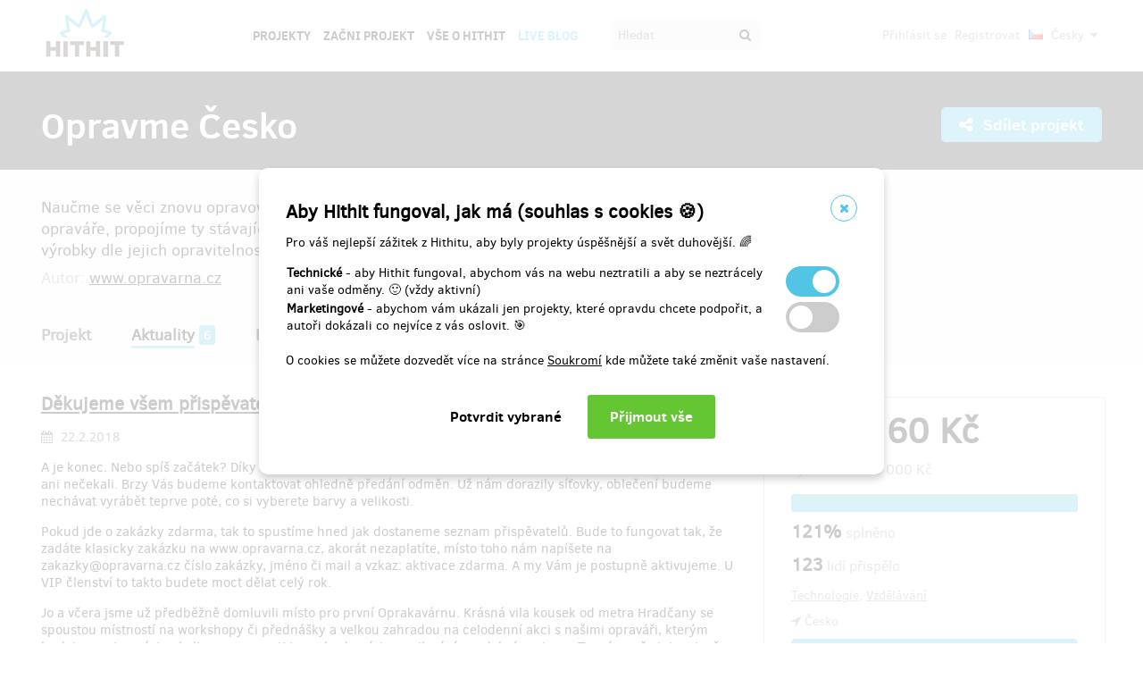

--- FILE ---
content_type: text/html;charset=UTF-8
request_url: https://www.hithit.com/cs/project/4295/opravme-cesko/news;AWWS_SESSIONID=90CF0B0074E7DAD743E67DC7DCF88F11
body_size: 46527
content:



	<!DOCTYPE html>
<!--[if IE 9]><html class="ie9" lang="cs"><![endif]-->
<!--[if (gt IE 9)|!(IE)]><!-->
<html lang="cs">
<!--<![endif]-->


			<head>
		<title>Hithit - Opravme Česko</title>
		<meta charset="utf-8">
		<meta name="viewport" content="initial-scale=1.0,minimum-scale=1.0,maximum-scale=1.0,user-scalable=no">
		<meta name="application-version" content="1.0.79" />
		<link rel="shortcut icon" type="image/x-icon" href="https://d2fc819w98cyv2.cloudfront.net/gui/images/favicon.ico">		
		
		<meta name="baseUrl" content="https://www.hithit.com" />
		<meta name="cssRoot" content="https://d2fc819w98cyv2.cloudfront.net/gui/css" />
		<meta name="jsRoot" content="https://d2fc819w98cyv2.cloudfront.net/gui/js" />
		<meta name="imgRoot" content="https://d2fc819w98cyv2.cloudfront.net/gui/images" />
		
		<meta name="dateFormat" content="dd.MM.yyyy" />
		<meta name="timeFormat" content="HH:mm" />
		<meta name="dateTimeFormat" content="dd.MM.yyyy HH:mm" />

			
	
	
		<link href="https://d2fc819w98cyv2.cloudfront.net/gui/css/minified.1.0.79.css" media="screen, projection" rel="stylesheet" type="text/css" />
	


<!--[if lte IE 9]>
	<link href="https://d2fc819w98cyv2.cloudfront.net/gui/css/msie9.css" media="screen, projection" rel="stylesheet" type="text/css" />
<![endif]-->


			<meta name="language" content="cs" />
			<meta name="pageUrl" content="/cs/project/4295/opravme-cesko/news" />
			<meta name="decimalSeparator" content="," />
			<meta name="thousandsSeparator" content="" />
			
			
			<script type="text/javascript" src ="//widget.instabot.io/jsapi/rokoInstabot.js" crossorigin>
			    apiKey: "PZ9jtkU3pynQ0cFUBFTIQrK92xJUKxlru3wGLl6TxFU="
			</script>
			
			<meta property="fb:app_id" content="478773792167942" />
			<meta name="facebook-domain-verification" content="rtg1o0k4gomdwxdc1zqk4bn37xa73b" />
			<meta property="packeta:api_key" content="de7dda0184b97c16" />
			
			

	
	
		<meta property="og:title" content="Hithit - Opravme Česko">
	

<meta property="og:url" content="https://www.hithit.com/cs/project/4295/opravme-cesko/news">
<meta property="og:site_name" content="Hithit">
<meta property="og:type" content="website">
<meta name="twitter:card" content="summary">

	<meta property="og:description" content="Naučme se věci znovu opravovat a ne je zbytečně vyhazovat. Za vybrané peníze vyškolíme nové opraváře, propojíme ty stávající a všem dáme dostatek práce. Také budeme vyhodnocovat výrobky dle jejich opravitelnosti a poradíme tak spotřebitelům s nákupem.">
	
		<meta property="og:image" content="https://d2fc819w98cyv2.cloudfront.net/projects/project_4295/project/project_image_1510405048009_600x400" >
		<meta name="twitter:image:src" content="https://d2fc819w98cyv2.cloudfront.net/projects/project_4295/project/project_image_1510405048009_600x400" >
	

<meta property="og:image" content="https://d2fc819w98cyv2.cloudfront.net/gui/images/new/logo-square.png">
			


<!-- Google Analytics enabled for environment 'live' with tracking code 'UA-36295576-5'. -->

<!-- Global site tag (gtag.js) - Google Analytics -->
<script	async src="https://www.googletagmanager.com/gtag/js?id=UA-36295576-5"></script>
<script>
	window.dataLayer = window.dataLayer || [];
	function gtag(){window.dataLayer.push(arguments);}
	gtag('js', new Date());
	gtag('consent', 'default', {'functionality_storage': 'granted',
								'security_storage': 'granted',
								'ad_storage': 'denied', 
								'ad_user_data': 'denied',
								'ad_personalization': 'denied',
								'analytics_storage': 'denied',
								'personalization_storage': 'denied',
								'wait_for_update': 500});
	gtag('config', 'UA-36295576-5');
</script>
			


<!-- Google Tag Manager -->
<script>
	(function(w, d, s, l, i) {
		w[l] = w[l] || [];
		w[l].push({
			'gtm.start' : new Date().getTime(),
			event : 'gtm.js'
		});
		var f = d.getElementsByTagName(s)[0], j = d.createElement(s), dl = l != 'dataLayer' ? '&l='
				+ l
				: '';
		j.async = true;
		j.src = 'https://www.googletagmanager.com/gtm.js?id=' + i + dl;
		f.parentNode.insertBefore(j, f);
		
	})(window, document, 'script', 'dataLayer', 'GTM-NVVVGRH');
</script>
<!-- End Google Tag Manager -->
			<div class="cookie-dialog">
	<div class="cookie-in">
		<div class="cookie-box">
			<a href="#" class="cookie-close" title="Zavřít okno"><span class="fa fa-close"></span></a>
			<h2>Aby Hithit fungoval, jak má (souhlas s cookies &#x1F36A;)</h2>
			<p>Pro váš nejlepší zážitek z Hithitu, aby byly projekty úspěšnější a svět duhovější. &#x1F308;</p>
			
			<table>
				<tr>
					<td><b>Technické</b> - aby Hithit fungoval, abychom vás na webu neztratili a aby se neztrácely ani vaše odměny. &#x1F642; (vždy aktivní)</th>
					<td>
						<label class="switch">
						  <input type="checkbox" name="technicalCookiesConsent" id="technicalCookiesConsent_input" disabled="disabled" checked="checked">
						  <span class="checkboxSlider round"></span>
						</label>
					</td>
				</tr>
				<tr>
					<td><b>Marketingové</b> - abychom vám ukázali jen projekty, které opravdu chcete podpořit, a autoři dokázali co nejvíce z vás oslovit. &#x1F3AF;</td>
					<td>
						<label class="switch">
						  <input type="checkbox" name="marketingCookiesConsent" id="marketingCookiesConsent_input">
						  <span class="checkboxSlider round"></span>
						</label>
					</td>
				</tr>
			</table>
			
			<br><div>
				O cookies se můžete dozvedět více na stránce <a href="https://www.hithit.com/cs/article/privacyPolicy#cookies">Soukromí</a> kde můžete také změnit vaše nastavení.
			</div><br>
			
			<div id="cookie-dialog_buttonbar" class="awf-buttonBar " >
				<span id="application_coookieNotice_save" class="awf-button awf-submitButton">
					<input type="submit" name="" value="Potvrdit vybrané" id="application_coookieNotice_save_button" class="pg-content-button gray" title="">
				</span>
				
				
				<span id="application_coookieNotice_acceptAll" class=" awf-button awf-submitButton" >
	<input type="submit" name="" value="Přijmout v&scaron;e" id="application_coookieNotice_acceptAll_button" class="pg-content-button green" title="" />
</span>
					</div>
			
		</div>
	</div>
</div>
<div class="cookie-overlay"></div>
			
			</head>

		
	<body id="page_cs__project__4295__opravme-cesko__news" class="section_default environment_live lang_cs section_project jsDisabled" >

			<div class="staticWrapper ">
				
				<script src="https://d2fc819w98cyv2.cloudfront.net/gui/js/loader.js"></script>
				
				
					
					
						
					
				
				
				


<!-- Google Tag Manager (noscript) -->
<noscript>
	<iframe src="https://www.googletagmanager.com/ns.html?GTM-NVVVGRH"
		height="0" width="0" style="display: none; visibility: hidden"></iframe>
</noscript>
<!-- End Google Tag Manager (noscript) -->
			
				<div class="share">
	<div class="share-in">
		<div class="share-box">
			<a href="#" class="share-close" title="Zavřít okno"><span class="fa fa-close"></span></a>
			<h2>Sdílet projekt "<span class="projectTeaserName"></span>"</h2>
			<ul>
				<li>					
					<a href="#" class="facebook_share">		
						<span class="fa fa-facebook-square"></span>						
						Sdílej na Facebooku		
					</a>
				</li>				
				<li>				
					<a href="#" class="twitter_share">
						<span class="fab fab-twitter-square"></span>
						Sdílej na Twitteru
					</a>
				</li>			
				<li>
					<a href="#" class="share-toggle">
						<span class="fa fa-code"></span>
						Vložit do stránky
					</a>
				</li>
			</ul>
			<div class="share-box-embed"></div>
		</div>
	</div>
</div>
<div class="share-overlay"></div>
	
				<div class="pg">
					<div class="pg-menu">
						<div class="wrap">
							


<div class="pg-menu-logo">
	
	<a id="url" class=" awf-link awf-linkImage awf-active" href="https://www.hithit.com/cs/home" title="Hithit" >
	<img src="https://d2fc819w98cyv2.cloudfront.net/gui/images/logo.png" alt="" />
</a>
</div>

<div class="pg-menu-language pg-hover-menu">
	<ul>
		<li>
			
			<a href="#">
				<img src="https://d2fc819w98cyv2.cloudfront.net/gui/images/icons/countryFlags/cz.png" class="countryFlag currentCountryFlag" alt="CZ" width="16" height="11" /> 
				Česky 
				<span class="fa fa-caret-down hidden-sm"></span>
			</a>
			<ul>
				
					<li>
						<a href="/cs/language/select?lang=cs&url=/cs/project/4295/opravme-cesko/news">
							<img src="https://d2fc819w98cyv2.cloudfront.net/gui/images/icons/countryFlags/cz.png" class="countryFlag" alt="CZ" width="16" height="11" /> 
							Česky
						</a>
					</li>
				
					<li>
						<a href="/en/language/select?lang=en&url=/cs/project/4295/opravme-cesko/news">
							<img src="https://d2fc819w98cyv2.cloudfront.net/gui/images/icons/countryFlags/us.png" class="countryFlag" alt="US" width="16" height="11" /> 
							English
						</a>
					</li>
				
					<li>
						<a href="/sk/language/select?lang=sk&url=/cs/project/4295/opravme-cesko/news">
							<img src="https://d2fc819w98cyv2.cloudfront.net/gui/images/icons/countryFlags/sk.png" class="countryFlag" alt="SK" width="16" height="11" /> 
							Slovensky
						</a>
					</li>
				
			</ul>
		</li>
	</ul>
</div>

<div class="pg-menu-user pg-hover-menu">
	<ul>
		<li>
			<a href="#"><span class="fa fa-user"></span></a>
			<ul>
				
					
					
						<li><a id="common_action_login" class=" awf-link awf-active" href="https://www.hithit.com/cs/login?spring-security-redirect=/cs/project/4295/opravme-cesko/news" title="" >Přihl&aacute;sit se</a></li>
						<li><a id="common_action_register" class=" awf-link awf-active" href="https://www.hithit.com/cs/register" title="" >Registrovat</a></li>
					
				
			</ul>
		</li>
	</ul>
</div>

<div class="pg-menu-menu">
	<a href="#" class="pg-menu-menu-expand"><span class="fa fa-align-justify"></span></a>
	<ul>
		
			
			
				<li><a id="menu_main_projects" class=" awf-link awf-active" href="https://www.hithit.com/cs/search" title="" >Projekty</a></li>
				<li><a id="menu_main_createProject" class=" awf-link awf-active" href="https://www.hithit.com/cs/projectproposal/create" title="" >Začni projekt</a></li>
			
		
		
		<li>
			<a id="menu_main_aboutHithit" class=" awf-link awf-active" href="https://www.hithit.com/cs/article/whatIsHithit" title="" >V&scaron;e o Hithit</a>
		</li>
		
		<li>
			<a href="https://live.hithit.com" target="_blank" class="invertedColor">Live Blog</a>
		</li>
		
		<li>
			<form method="get" action="https://www.hithit.com/cs/search">
				<input type="text" name="keyword" placeholder="Hledat" />
				<button type="submit"><span class="fa fa-search"></span></button>
			</form>
		</li>
	</ul>
</div>
						</div>
					</div>
					
					





					
					
					<div class="flashWrap">
						<div class="wrap">
							
				
							
				
							
							
							
							
							<div id="messages" class="awf-messageBlock"></div>
						</div>		
					</div>
					



<div class="projectDetail">
	<div class="pg-head">
	<div class="wrap">
		<div class="pg-head-title clearfix">
			<h1>Opravme Česko</h1>
			<div class="pg-head-links">
				
					<span class="pg-head-title-share social_link" data-project-name="Opravme Česko"  data-project-url="https://www.hithit.com/cs/project/4295/opravme-cesko"
					data-project-embeded-url="https://www.hithit.com/cs/project/4295/cs/opravme-cesko/embedCodes">
						<a href="#"> 
							<span class="fa fa-share-alt" ></span>
							Sdílet projekt
						</a>
					</span>
									
				
			</div>
		</div>
	</div>
</div>
	
	<div class="project-detail-layout-head">
		 <div class="wrap">
			<div class="header-project-detail-layout">		
				<div class="pg-project-partner">
	

							
		
		
			
				
			
				
			
		
	
</div>

<div class="pg-project-top">
	<p class="">
		Naučme se věci znovu opravovat a ne je zbytečně vyhazovat. Za vybrané peníze vyškolíme nové opraváře, propojíme ty stávající a všem dáme dostatek práce. Také budeme vyhodnocovat výrobky dle jejich opravitelnosti a poradíme tak spotřebitelům s nákupem.
	</p>
	<div class="">
		
			<div class="projectAuthor">
				<p>
					<small>
						Autor:
						<a id="url_2" class=" awf-link awf-active" href="https://www.hithit.com/cs/search/author/4295" title="" >www.opravarna.cz</a>
					</small>
				</p>
			</div>
		
	</div>			
</div>
				<div class="pg-project-menu">
	<ul>
		<li class="">
			<a id="projectDetail" class=" awf-link awf-active" href="https://www.hithit.com/cs/project/4295/opravme-cesko" title="" >Projekt</a>
		</li>
		<li class ="active">
			<a id="projectNews_2" class=" awf-link awf-active" href="https://www.hithit.com/cs/project/4295/opravme-cesko/news" title="" >Aktuality</a>
			<strong>6</strong>
		</li>
		<li class ="">
			<a id="projectBackers" class=" awf-link awf-active" href="https://www.hithit.com/cs/project/4295/opravme-cesko/contributors" title="" >Přispěvatel&eacute;</a>
			<strong>123</strong>
		</li>
		<li class ="">
			<a id="projectFaq" class=" awf-link awf-active" href="https://www.hithit.com/cs/project/4295/opravme-cesko/faq" title="" >Ot&aacute;zky a odpovědi</a>
			<strong>0</strong>
		</li>
	</ul>
</div>
			</div>
		</div>
	</div>
	
	<div class="pg-project project-detail-layout">
		<div class="wrap">
			<div class="fixedPanelStart"></div>
	        <div class="fixedPanelWrapper">
		        <div class="pg-project-main detailLayout">
					
<div class="pg-project-main-float projectNews"> 
		
		<div class="contentBlock" id="5812">
			<h2><a id="url_3" class=" awf-link awf-active" href="https://www.hithit.com/cs/project/4295/opravme-cesko/news/5812" title="" >Děkujeme v&scaron;em přispěvatelům, m&aacute;me to!</a></h2>
			<p class="date">
				<i class="fa fa-calendar"></i> 22.2.2018
			</p>
			<div class="text"><p>A je konec. Nebo spíš začátek? Díky Vám jsme vybrali celkem 182 160 Kč. Moc děkujeme za podporu, kterou jsme ani nečekali. Brzy Vás budeme kontaktovat ohledně předání odměn. Už nám dorazily síťovky, oblečení budeme nechávat vyrábět teprve poté, co si vyberete barvy a velikosti.</p> 
<p>Pokud jde o zakázky zdarma, tak to spustíme hned jak dostaneme seznam přispěvatelů. Bude to fungovat tak, že zadáte klasicky zakázku na www.opravarna.cz, akorát nezaplatíte, místo toho nám napíšete na zakazky@opravarna.cz číslo zakázky, jméno či mail a vzkaz: aktivace zdarma. A my Vám je postupně aktivujeme. U VIP členství to takto budete moct dělat celý rok.</p> 
<p>Jo a včera jsme už předběžně domluvili místo pro první Oprakavárnu. Krásná vila kousek od metra Hradčany se spoustou místností na workshopy či přednášky a velkou zahradou na celodenní akci s našimi opraváři, kterým budete moct zanést cokoliv na opravu. K tomu bude párty s grilováním a dobrým pivem. Termín a vše intenzivně domlouváme, budeme vám dávat vědět mailem, sledujte i náš FB ;)</p> 
<p>A borec nakonec: Tím je e-shop Alza.cz, bez jehož štědrého daru bychom cílovou částku jen těžko zvládli vybrat. Takže mu patří dík největší. S Alzou domlouváme další velice zajímavou spolupráci, o které vás budeme informovat. </p> 
<p>S úctou</p> 
<p>Jan a Lucie Charvátovi</p></div>
									
		</div>
		<div class="hr"></div>
		
		<div class="contentBlock" id="5809">
			<h2><a id="url_4" class=" awf-link awf-active" href="https://www.hithit.com/cs/project/4295/opravme-cesko/news/5809" title="" >A jdeme do fin&aacute;le!!</a></h2>
			<p class="date">
				<i class="fa fa-calendar"></i> 21.2.2018
			</p>
			<div class="text"><p>Do konce kampaně na Hithit zbývá pár hodin. Skutečně last minute možnost koupit sobě nebo svým blízkým některou z odměn a podpořit Opravárna a boj za lepší opravitelnost výrobků. Děkujeme všem, co přispěli 💖💓💓💓 Budeme rádi i za sdílení poslední výzvy na našem FB: https://www.facebook.com/opravarna/</p></div>
									
		</div>
		<div class="hr"></div>
		
		<div class="contentBlock" id="5792">
			<h2><a id="url_5" class=" awf-link awf-active" href="https://www.hithit.com/cs/project/4295/opravme-cesko/news/5792" title="" >Posledn&iacute; nov&aacute; odměna do konce kampaně: Kvalitn&iacute; s&iacute;tovka s logem Oprav&aacute;rny</a></h2>
			<p class="date">
				<i class="fa fa-calendar"></i> 15.2.2018
			</p>
			<div class="text"><p>Do konce kampaně zbývá pár dní. Přidáváme poslední odměnu od našeho partnera, limitovanou edici síťových tašek NETBAG v oranžové barvě s logem Opravárny. Kvalitní síťová taška, která s Vámi bude hodně dlouho nakupovat a tím snižuje množství odpadu za tašky na jedno použití. Výrobce zaměstnává více než 50% osob zdravotně znevýhodněných nebo se zdravotním postižením. </p></div>
									
		</div>
		<div class="hr"></div>
		
		<div class="contentBlock" id="5780">
			<h2><a id="url_6" class=" awf-link awf-active" href="https://www.hithit.com/cs/project/4295/opravme-cesko/news/5780" title="" >100 lid&iacute; už přispělo!</a></h2>
			<p class="date">
				<i class="fa fa-calendar"></i> 13.2.2018
			</p>
			<div class="text"><p>Tak máme právě krásných 100 přispěvatelů. Všem moc děkujeme a už začínáme pracovat. Nejdřív spustíme web www.opravmeceko.cz, pak všem dodáme odměny a začínáme připravovat akce a workshopy. Zatím máme potvrzené dva profíky vyučené v oborech elektro mechanik apod., jeden povede workshopy na mobily, druhý na ostatní elektro. Všem Vám po skončení kampaně napíšeme, abychom zjistili, o co máte zájem. </p> 
<p>Ale kampaň ještě nekončí, máme přes týden. Budeme rádi za sdílení projektu, šíření mezi přáteli apod. Nákup odměn může být i dobrým dárkem pro vaše známé či rodinu. Třeba překonáme hranici 200 000 Kč, což je na internetový projekt docela úspěch.</p> 
<p>Děkujeme</p> 
<p>Jan a Lucie Charvátovi</p></div>
									
		</div>
		<div class="hr"></div>
		
		<div class="contentBlock" id="5739">
			<h2><a id="url_7" class=" awf-link awf-active" href="https://www.hithit.com/cs/project/4295/opravme-cesko/news/5739" title="" >Nov&aacute; odměna: pexeso</a></h2>
			<p class="date">
				<i class="fa fa-calendar"></i> 29.1.2018
			</p>
			<div class="text"><p>Tak máme po volbách. Ať už jste spokojení nebo ne, tak my jedeme dál. Cíl splněn. Ještě máme 26 dní do konce kampaně na Hithit. A přidáváme další odměnu, tentokrát pro nejmenší. Náš grafik právě dává dohromady pexeso s motivy nejčastějších výrobků, které opravují naši opraváři. Na druhé straně bude naše logo. Děti uvidí, které výrobky jde opravit a nemusí se vyhodit a zahrát si můžete s celou rodinou.<br> Koupit si ho můžete na: <a href="https://l.facebook.com/l.php?u=https%3A%2F%2Fwww.hithit.com%2Fopravme-cesko&amp;h=ATO4W7su3cHw_aHAlEgo4L7ZoNz7Ov7Aeb6iCv-0utpuKuiD61l7JdeiPg_LEvoYN-q2znYXbxzjAd0YsWVGQm1j_YAfAqo9C8R_MVx-dCJaInLVcqFaGVRu57h2QvMVxVL3b_eSiIaW" rel="nofollow noopener" target="_blank">https://www.hithit.com//opravme-cesko</a><br> <br> Doručíme Vám ho v březnu až domů.</p></div>
									
		</div>
		<div class="hr"></div>
		
		<div class="contentBlock" id="5717">
			<h2><a id="url_8" class=" awf-link awf-active" href="https://www.hithit.com/cs/project/4295/opravme-cesko/news/5717" title="" >M&aacute;me to!!</a></h2>
			<p class="date">
				<i class="fa fa-calendar"></i> 22.1.2018
			</p>
			<div class="text"><p>Neuvěitelné se stalo skutečností. Po 15 dnech máme vybráno. A to díky sponzorské odměně pravděpodobně od majitele jednoho významného eshopu s elektronikou. Co to znamená pro vás? Všechny zakoupené odměny jsou (a všechny nově zakoupené už najisto budo) vaše a akce i workshopy pro vás můžeme v pohodě uspořádat. První bude nejspíš v Praze. Podle zbylých peněz pak uděláme další v dalších městech, klidně piště do komentářů, kde byste nás chtěli mít, zohledníme to. Zajistěte si tedy místo na akcích i workshopech co nejdříve, počet míst je zejména u workshopů omezen. A sponzorovi tímto děkujeme, kontakt se mi na něj sehnat zatím nepodařilo.</p></div>
									
		</div>
		<div class="hr"></div>
	
	
</div>
		       	</div>
		       	<div id="projectOverview">
		         	<div class="fixedPanelContent">
		         		<div class="pg-project-main-stats fixed contents">
							<div class="pg-project-main-stats-in detailLayout">	
								



	
		
	
 	




	


<div class="projectGoalsBox ">
	<div class="swiper-wrapper">
		
			
			<div class="projectGoal swiper-slide current-slide ">
				
				<div>
					<h2>
						
							
								<div><span class="currency " >182&nbsp;160&nbsp;Kč</span></div>
								vybráno z 
								<span class="currency " >150&nbsp;000&nbsp;Kč</span>
							
							
						
					</h2>	
					<h3>
						
						
						
						
						
						
							
							
						
						
						
						
						<div class="bar finished">
							<span style="width: 100%"></span>
							<div class="progressPercentage">121%</div>
						</div>
					</h3>
					<h3>
					
						
							<strong>121% </strong>splněno
						
						
					
					</h3>
				</div>
			</div>
		
	</div>
</div>




<h3>
	<strong>123</strong> lidí přispělo
</h3>
<p class="">
	
		
		<a href="https://www.hithit.com/cs/search/category/3">Technologie</a>,
	
		
		<a href="https://www.hithit.com/cs/search/category/14">Vzdělávání</a>
	
</p>

	<p class=" locationBox">
		<span class="fa fa-location-arrow"></span> Česko
	</p>



	
	
		
			
				<span class="pg-project-main-stats-in-btn successful hidden" >
					
	
	
	
	
		<span class="label">Úspěšně dokončený</span>
	
	

				</span>
			
		 	
		
	




	
	
	


	

<p>
	<a href="https://www.hithit.com/cs/article/whatIsHithit" target="_blank">Všechno, nebo nic.</a>
			
		
			
			
				Projekt skončil 22.2.2018 v 09:46.
			
			
	
</p>


							</div>
						</div>
				    </div>
	       		</div>
	       		<div class="fixedPanelBreak"></div>
			</div>
		</div>
	</div>
	
	<div id="rewards" class="pg-rewards">
		
<div class="wrap">
	<h2>
		Vyberte si odměnu za váš příspěvek
	</h2>
	<ul>
		
			
			

			<li class="">	
				<div class="pg-rewards-i ">
					<h3 class="rewardTitle">
						
						<div class="rewardNumberOfBackers">
							<em>
								<span class="fa fa-users"></span> 
								
									
										<span>prodáno 25</span>
									
									
									
									
							</em>
						</div>
						<div>3 zakázky zdarma</div>
					</h3>
					<div class="pg-rewards-i-content">
						Za zadání zakázky a nalezení nejbližšího a nejlevnějšího opraváře se u nás platí 49 korun. Vy budete mít 3 zakázky v ceně.
					</div>
					
					<div class="pg-rewards-i-foot">
						<h4>
							Doručení odměny: do týdne po ukončení projektu na Hithitu
						</h4>
											
	
		
		<div class="pg-project-content-currency">		
			
				
					<span class="currency " >99&nbsp;Kč</span>								
				
				
			
		</div>						
	

					</div>
				</div>
			</li>
		
			
			

			<li class="">	
				<div class="pg-rewards-i ">
					<h3 class="rewardTitle">
						
						<div class="rewardNumberOfBackers">
							<em>
								<span class="fa fa-users"></span> 
								
									
										<span>prodáno 11</span>
									
									
									
									
							</em>
						</div>
						<div>Samolepka</div>
					</h3>
					<div class="pg-rewards-i-content">
						Podpořte nás jen tak, za samolepku s logem Opravárny a názvem projektu Opravme Česko.
					</div>
					
					<div class="pg-rewards-i-foot">
						<h4>
							Doručení odměny: na poštovní adresu, 
									
										
										
											do čtvrt roku po ukončení projektu na Hithitu
						</h4>
											
	
		
		<div class="pg-project-content-currency">		
			
				
					<span class="currency " >100&nbsp;Kč</span>								
				
				
			
		</div>						
	

					</div>
				</div>
			</li>
		
			
			

			<li class="">	
				<div class="pg-rewards-i ">
					<h3 class="rewardTitle">
						
						<div class="rewardNumberOfBackers">
							<em>
								<span class="fa fa-users"></span> 
								
									
										<span>prodáno 31</span>
									
									
									
									
							</em>
						</div>
						<div>5 zakázek zdarma</div>
					</h3>
					<div class="pg-rewards-i-content">
						Za zadání zakázky a nalezení nejbližšího a nejlevnějšího opraváře se u nás platí 49 korun. Vy budete mít 5 zakázek v ceně.
					</div>
					
					<div class="pg-rewards-i-foot">
						<h4>
							Doručení odměny: do týdne po ukončení projektu na Hithitu
						</h4>
											
	
		
		<div class="pg-project-content-currency">		
			
				
					<span class="currency " >149&nbsp;Kč</span>								
				
				
			
		</div>						
	

					</div>
				</div>
			</li>
		
			
			

			<li class="">	
				<div class="pg-rewards-i ">
					<h3 class="rewardTitle">
						
						<div class="rewardNumberOfBackers">
							<em>
								<span class="fa fa-users"></span> 
								
									
									
									
										zbývá 29
										<small>
											z 30
										</small>							
									
									
							</em>
						</div>
						<div>Pexeso</div>
					</h3>
					<div class="pg-rewards-i-content">
						Přidáváme odměnu pro nejmenší. Náš grafik právě dává dohromady pexeso s motivy nejčastějších výrobků, které opravují naši opraváři. Na druhé straně bude naše logo. Děti uvidí, které výrobky jde opravit a nemusí se vyhodit a zahrát si můžete s celou rodinou.
					</div>
					
					<div class="pg-rewards-i-foot">
						<h4>
							Doručení odměny: nespecifikováno
						</h4>
											
	
		
		<div class="pg-project-content-currency">		
			
				
					<span class="currency " >200&nbsp;Kč</span>								
				
				
			
		</div>						
	

					</div>
				</div>
			</li>
		
			
			

			<li class="">	
				<div class="pg-rewards-i ">
					<h3 class="rewardTitle">
						
						<div class="rewardNumberOfBackers">
							<em>
								<span class="fa fa-users"></span> 
								
									
									
									
										zbývá 47
										<small>
											z 50
										</small>							
									
									
							</em>
						</div>
						<div>Kvalitní síťovka s naším logem</div>
					</h3>
					<div class="pg-rewards-i-content">
						Do konce kampaně zbývá pár dní. Přidáváme poslední odměnu od našeho partnera, limitovanou edici síťových tašek NETBAG v oranžové barvě s logem Opravárny. Kvalitní síťová taška, která s Vámi bude hodně dlouho nakupovat a tím snižuje množství odpadu za tašky na jedno použití. Výrobce zaměstnává více než 50% osob zdravotně znevýhodněných nebo se zdravotním postižením. Foto je ve fotogalerii.
					</div>
					
					<div class="pg-rewards-i-foot">
						<h4>
							Doručení odměny: na poštovní adresu, 
									
										
										
											do čtvrt roku po ukončení projektu na Hithitu
						</h4>
											
	
		
		<div class="pg-project-content-currency">		
			
				
					<span class="currency " >300&nbsp;Kč</span>								
				
				
			
		</div>						
	

					</div>
				</div>
			</li>
		
			
			

			<li class="">	
				<div class="pg-rewards-i ">
					<h3 class="rewardTitle">
						
						<div class="rewardNumberOfBackers">
							<em>
								<span class="fa fa-users"></span> 
								
									
										<span>prodáno 6</span>
									
									
									
									
							</em>
						</div>
						<div>Tričko</div>
					</h3>
					<div class="pg-rewards-i-content">
						Tričko s logem Opravárny a názvem projektu Opravme Česko. Barvy a velikost dle vlastního výběru. Máme pánská i dámská (viz. fotogalerie).
					</div>
					
					<div class="pg-rewards-i-foot">
						<h4>
							Doručení odměny: na poštovní adresu, 
									
										
										
											do čtvrt roku po ukončení projektu na Hithitu
						</h4>
											
	
		
		<div class="pg-project-content-currency">		
			
				
					<span class="currency " >400&nbsp;Kč</span>								
				
				
			
		</div>						
	

					</div>
				</div>
			</li>
		
			
			

			<li class="">	
				<div class="pg-rewards-i ">
					<h3 class="rewardTitle">
						
						<div class="rewardNumberOfBackers">
							<em>
								<span class="fa fa-users"></span> 
								
									
										<span>prodáno 3</span>
									
									
									
									
							</em>
						</div>
						<div>Taška přes rameno</div>
					</h3>
					<div class="pg-rewards-i-content">
						Taška s logem Opravárny a názvem projektu Opravme Česko. Barvy dle vlastního výběru. Máme pánské i dámské.
					</div>
					
					<div class="pg-rewards-i-foot">
						<h4>
							Doručení odměny: na poštovní adresu, 
									
										
										
											do čtvrt roku po ukončení projektu na Hithitu
						</h4>
											
	
		
		<div class="pg-project-content-currency">		
			
				
					<span class="currency " >400&nbsp;Kč</span>								
				
				
			
		</div>						
	

					</div>
				</div>
			</li>
		
			
			

			<li class="">	
				<div class="pg-rewards-i ">
					<h3 class="rewardTitle">
						
						<div class="rewardNumberOfBackers">
							<em>
								<span class="fa fa-users"></span> 
								
									
										<span>prodáno 12</span>
									
									
									
									
							</em>
						</div>
						<div>Vstup na Oprakavárnu</div>
					</h3>
					<div class="pg-rewards-i-content">
						V Praze, Brně a podle vybraných peněz i v dalších městech uděláme celodenní event Oprakavárna. Na místě budou naši opraváři, kteří za drobný peníz nebo zdarma opraví cokoliv, co se opravit dá. Případně se s vámi domluví na opravě později. V rámci akce budou probíhat workshopy a dílny s opraváři, švadlenami apod., přednášky na témata opravitelnosti výrobků a cirkulární ekonomiky se zajímavými hosty. A Vy půjdete zdarma! Káva, čaj, nealko nápoje a drobné občerstvení pro vás rovněž v ceně.
					</div>
					
					<div class="pg-rewards-i-foot">
						<h4>
							Doručení odměny: do roku po ukončení projektu na Hithitu
						</h4>
											
	
		
		<div class="pg-project-content-currency">		
			
				
					<span class="currency " >450&nbsp;Kč</span>								
				
				
			
		</div>						
	

					</div>
				</div>
			</li>
		
			
			

			<li class="">	
				<div class="pg-rewards-i ">
					<h3 class="rewardTitle">
						
						<div class="rewardNumberOfBackers">
							<em>
								<span class="fa fa-users"></span> 
								
									
										<span>prodáno 2</span>
									
									
									
									
							</em>
						</div>
						<div>Oprakavárna + afterparty</div>
					</h3>
					<div class="pg-rewards-i-content">
						V Praze, Brně a podle možností i v dalších městech uděláme celodenní event Oprakavárna. Na místě budou naši opraváři, kteří za drobný peníz nebo zdarma opraví cokoliv, co se opravit dá. Případně se s vámi domluví na opravě později. V rámci akce budou probíhat workshopy s opraváři, švadlenami apod., přednášky na témata opravitelnosti výrobků a cirkulární ekonomiky se zajímavými hosty. Káva, čaj, nealko nápoje a drobné občerstvení pro vás zdarma. Na konci bude pro vás after party.
					</div>
					
					<div class="pg-rewards-i-foot">
						<h4>
							Doručení odměny: do roku po ukončení projektu na Hithitu
						</h4>
											
	
		
		<div class="pg-project-content-currency">		
			
				
					<span class="currency " >650&nbsp;Kč</span>								
				
				
			
		</div>						
	

					</div>
				</div>
			</li>
		
			
			

			<li class="">	
				<div class="pg-rewards-i ">
					<h3 class="rewardTitle">
						
						<div class="rewardNumberOfBackers">
							<em>
								<span class="fa fa-users"></span> 
								
									
										<span>prodáno 3</span>
									
									
									
									
							</em>
						</div>
						<div>Mikina</div>
					</h3>
					<div class="pg-rewards-i-content">
						Mikina s logem Opravárny a názvem projektu Opravme Česko. Barvy a velikost dle vlastního výběru. Máme pánské i dámské.
					</div>
					
					<div class="pg-rewards-i-foot">
						<h4>
							Doručení odměny: na poštovní adresu, 
									
										
										
											do čtvrt roku po ukončení projektu na Hithitu
						</h4>
											
	
		
		<div class="pg-project-content-currency">		
			
				
					<span class="currency " >750&nbsp;Kč</span>								
				
				
			
		</div>						
	

					</div>
				</div>
			</li>
		
			
			

			<li class="">	
				<div class="pg-rewards-i ">
					<h3 class="rewardTitle">
						
						<div class="rewardNumberOfBackers">
							<em>
								<span class="fa fa-users"></span> 
								
									
										<span>prodáno 7</span>
									
									
									
									
							</em>
						</div>
						<div>Workshop pro budoucí opraváře</div>
					</h3>
					<div class="pg-rewards-i-content">
						Láká tě možnost opravovat? Chtěl/a bys být jedním/ou z nás? Právě pro tebe jsou připravené naše tématické workshopy. Pod vedením zkušených mistrů řemesla vám ukážeme, jak na opravy staršího elektra, jak vyměnit displej u mobilů, jak opravit nejčastější závady u počítače, tabletu, jak spravit roztržené šaty apod. (konkrétní program přizpůsobíme vašim přáním). Ti nejlepší z vás budou zaregistrování do naší databáze a dostanou plaketu "ověřený opravář", díky které  budete dostávat více zakázek a naši zákazníci si vás budou častěji vybírat. Takže si opravami můžete slušně přivydělat nebo se nimi dokonce živit.
					</div>
					
					<div class="pg-rewards-i-foot">
						<h4>
							Doručení odměny: do půl roku po ukončení projektu na Hithitu
						</h4>
											
	
		
		<div class="pg-project-content-currency">		
			
				
					<span class="currency " >890&nbsp;Kč</span>								
				
				
			
		</div>						
	

					</div>
				</div>
			</li>
		
			
			

			<li class="">	
				<div class="pg-rewards-i ">
					<h3 class="rewardTitle">
						
						<div class="rewardNumberOfBackers">
							<em>
								<span class="fa fa-users"></span> 
								
									
										<span>prodáno 3</span>
									
									
									
									
							</em>
						</div>
						<div>VIP členství</div>
					</h3>
					<div class="pg-rewards-i-content">
						Budete moct zadávat zakázky na cokoliv po celý rok zdarma.
					</div>
					
					<div class="pg-rewards-i-foot">
						<h4>
							Doručení odměny: do týdne po ukončení projektu na Hithitu
						</h4>
											
	
		
		<div class="pg-project-content-currency">		
			
				
					<span class="currency " >1&nbsp;000&nbsp;Kč</span>								
				
				
			
		</div>						
	

					</div>
				</div>
			</li>
		
			
			

			<li class="">	
				<div class="pg-rewards-i ">
					<h3 class="rewardTitle">
						
						<div class="rewardNumberOfBackers">
							<em>
								<span class="fa fa-users"></span> 
								
									
										<span>prodáno 5</span>
									
									
									
									
							</em>
						</div>
						<div>Sada nářadí + pájka</div>
					</h3>
					<div class="pg-rewards-i-content">
						Chcete si začít doma opravovat věci sami? Budete potřebovat nářadí. Našimi opraváři ozkoušená 45 dílná sada nářadí v praktickém a elegantním kufříku, se kterou můžete začít opravovat vše od mobilních telefonů a tabletů po počítače a další elektro. K tomu navíc pájka a samolepka Opravme Česko. Obrázek ve fotogalerii.
					</div>
					
					<div class="pg-rewards-i-foot">
						<h4>
							Doručení odměny: na poštovní adresu, 
									
										
										
											do čtvrt roku po ukončení projektu na Hithitu
						</h4>
											
	
		
		<div class="pg-project-content-currency">		
			
				
					<span class="currency " >1&nbsp;000&nbsp;Kč</span>								
				
				
			
		</div>						
	

					</div>
				</div>
			</li>
		
			
			

			<li class="">	
				<div class="pg-rewards-i ">
					<h3 class="rewardTitle">
						
						<div class="rewardNumberOfBackers">
							<em>
								<span class="fa fa-users"></span> 
								
									
									
									
										zbývá 10
										<small>
											z 20
										</small>							
									
									
							</em>
						</div>
						<div>Sada nářadí + pájka + kurz pro začátečníky</div>
					</h3>
					<div class="pg-rewards-i-content">
						Chcete si začít doma opravovat věci sami? Budete potřebovat nářadí. Našimi opraváři ozkoušená 45 dílná sada nářadí v praktickém a elegantním kufříku, se kterou si můžete doma začít opravovat vše od mobilních telefonů a tabletů po počítače a domácí další elektro. K tomu navíc pájka.  
<br> V ceně tříhodinový kurz pro začátečníky pod profesionálním vedením. Naučíte se k čemu jaké nářadí je, jak ho používat, na praktických příkladech si vyzkoušíte pájení, výměnu displeje apod. Kurzy budou pokračovat i poté. Nejšikovnější z vás čeká na konci certifikát "OVĚŘENO OPRAVÁRNOU". Budete moct opravovat pro nás jako hobby opravář a díky ověření mít více zákazníků a slušně si přivydělat. 
					</div>
					
					<div class="pg-rewards-i-foot">
						<h4>
							Doručení odměny: nespecifikováno
						</h4>
											
	
		
		<div class="pg-project-content-currency">		
			
				
					<span class="currency " >2&nbsp;000&nbsp;Kč</span>								
				
				
			
		</div>						
	

					</div>
				</div>
			</li>
		
			
			

			<li class="">	
				<div class="pg-rewards-i ">
					<h3 class="rewardTitle">
						
						<div class="rewardNumberOfBackers">
							<em>
								<span class="fa fa-users"></span> 
								
									
										<span>prodáno 0</span>
									
									
									
									
							</em>
						</div>
						<div>Oprakavárna + afterparty + raut a neomezená konzumace</div>
					</h3>
					<div class="pg-rewards-i-content">
						V Praze a Brně uděláme celodenní event Oprakavárna. Na místě budou naši opraváři, kteří za drobný peníz nebo zdarma opraví cokoliv, co se opravit dá. Případně se s vámi domluví na opravě později. V rámci akce budou probíhat workshopy s opraváři, švadlenami apod., přednášky na témata opravitelnosti výrobků a cirkulární ekonomiky se zajímavými hosty. Káva, čaj, nealko nápoje a drobné občerstvení po celý den. Na konci bude after party. Vy půjdete zdarma a čeká vás bohatý raut, neomezené alko i nealko nápoje a networking!
					</div>
					
					<div class="pg-rewards-i-foot">
						<h4>
							Doručení odměny: do roku po ukončení projektu na Hithitu
						</h4>
											
	
		
		<div class="pg-project-content-currency">		
			
				
					<span class="currency " >2&nbsp;500&nbsp;Kč</span>								
				
				
			
		</div>						
	

					</div>
				</div>
			</li>
		
			
			

			<li class="">	
				<div class="pg-rewards-i ">
					<h3 class="rewardTitle">
						
						<div class="rewardNumberOfBackers">
							<em>
								<span class="fa fa-users"></span> 
								
									
										<span>prodáno 1</span>
									
									
									
									
							</em>
						</div>
						<div>Navržení vaší firmy na ocenění kvality</div>
					</h3>
					<div class="pg-rewards-i-content">
						Jste firma a není Vám lhostejné, kdy, kde a jak váš výrobek skončí? Navrhneme vás na ocenění kvality. Společně se na to s odbornou porototu podíváme a poradíme, co případně zlepšit. Nakonec vás třeba oceníme a čeká vás mediální sláva, konkurenční výhoda na trhu a noví zákazníci se tak jen pohrnou. Také jako bonu půjdete na naší akci Oprakavárna, můžete se zúčastnit panelu jako přednášející a také naší afterparty. 
<br> Pokud nás chcete podpořit ještě více, můžete částku navýšit. Odměnou bude váš banner na našich stránkách mezi partnery projektu,  zmínky na FB a v tiskových zprávách a všechno co si společně vymyslíme. 
					</div>
					
					<div class="pg-rewards-i-foot">
						<h4>
							Doručení odměny: do roku po ukončení projektu na Hithitu
						</h4>
											
	
		
		<div class="pg-project-content-currency">		
			
				
					<span class="currency " >10&nbsp;000&nbsp;Kč</span>								
				
				
			
		</div>						
	

					</div>
				</div>
			</li>
		
			
			

			<li class="">	
				<div class="pg-rewards-i ">
					<h3 class="rewardTitle">
						
						<div class="rewardNumberOfBackers">
							<em>
								<span class="fa fa-users"></span> 
								
									
									
									
										zbývá 12
										<small>
											z 12
										</small>							
									
									
							</em>
						</div>
						<div>Sponzor projektu</div>
					</h3>
					<div class="pg-rewards-i-content">
						Líbí se Vám náš projekt? Můžete se stát jeho sponzory. Odměnou bude váš banner na stávajícím webu www.opravarna.cz i plánovaném webu www.opravmecesko.cz. Dále v tištěných a dalších materiálech. Budete se moct zúčastnít všech našich akcí a poznat zajímavé lidi, pokud to bude zapadat do programu, tak o sobě i něco říct veřejně ostaním na konferenci. Částku je možné libovolně navýšit.
					</div>
					
					<div class="pg-rewards-i-foot">
						<h4>
							Doručení odměny: do půl roku po ukončení projektu na Hithitu
						</h4>
											
	
		
		<div class="pg-project-content-currency">		
			
				
					<span class="currency " >15&nbsp;000&nbsp;Kč</span>								
				
				
			
		</div>						
	

					</div>
				</div>
			</li>
		
	</ul>
</div>
	</div>
</div>

				</div>
				
				<div class="bottomMenuPush"></div>
			</div>	
		
			<div class="pg-foot staticFooter">
				<div class="wrap">
					


<div class="pg-foot-menu clearfix">
	<div class="pg-foot-menu-i">
		<h4>Najdete nás na</h4>
		<ul>
			<li><a href="http://www.facebook.com/hithit.cz" target="_blank"><span class="fa fa-facebook-square"></span> Facebook</a></li>
			<li><a href="https://www.instagram.com/hithitcz" target="_blank"><span class="fab fab-instagram-square"></span> Instagram</a></li>
			
			
			<li><a href="https://www.linkedin.com/company/hit-hit " target="_blank"><span class="fab fab-linkedin-square"></span> LinkedIn</a></li>
		</ul>
	</div>

	<div class="pg-foot-menu-i">
		<h4>Hithit</h4>
		<ul>
			<li><a id="footer_links_projects" class=" awf-link awf-active" href="https://www.hithit.com/cs/search" title="" >Projekty</a></li>
			<li><a id="footer_links_startProject" class=" awf-link awf-active" href="https://www.hithit.com/cs/projectproposal/create" title="" >Začni projekt</a></li>
			<li><a id="footer_links_aboutHithit" class=" awf-link awf-active" href="https://www.hithit.com/cs/article/whatIsHithit" title="" >V&scaron;e o Hithit</a></li>
		</ul>
	</div>

	<div class="pg-foot-menu-i">
		<h4>Kontakty</h4>
		<ul>
			<li><a href="mailto:info@hithit.cz">info@hithit.cz</a></li>
			<li>
				<a href="tel:+420 778 738 664">
					+420 778 738 664
				</a>
			</li>
			<li><a href="https://calendar.google.com/calendar/u/0/appointments/schedules/AcZssZ2xbKQ4PYODdQuic1cX7woGce1FcPrgjlRCDFCSEu0i3lc7-BmNRUlBdYMddqFDQ3hufiL40oac" target="_blank">Rezervace konzultace</a></li>
		</ul>
	</div>

	<div class="pg-foot-menu-i">
		<h4>Podmínky</h4>
		<ul>
			<li><a id="footer_terms_termsOfUse" class=" awf-link awf-active" href="https://www.hithit.com/cs/article/terms" title="" >Podm&iacute;nky použit&iacute;</a></li>
		</ul>
	</div>
</div>

<div class="pg-foot-copyright">
	<div class="pg-foot-copyright-copy">
		© Copyright 2012 – 2026 Hithit s.r.o., Karolinská 654/2, 186 00 Praha 8 - Karlín
	</div>	
</div>

				</div>
			</div>

			
			<div id="fb-root"></div>
			<script>
		      window.fbAsyncInit = function() {
		        FB.init({
		          appId		: '478773792167942',
		          xfbml		: true,
		          version	: 'v18.0',
		        });
		      };
		      (function(d, s, id){
		         var js, fjs = d.getElementsByTagName(s)[0];
		         if (d.getElementById(id)) {return;}
		         js = d.createElement(s); js.id = id;
		         js.src = "//connect.facebook.net/cs_CZ/sdk.js";
		         fjs.parentNode.insertBefore(js, fjs);
		       }(document, 'script', 'facebook-jssdk'));
		    </script>
			<script>!function(d,s,id){var js,fjs=d.getElementsByTagName(s)[0],p=/^http:/.test(d.location)?'http':'https';if(!d.getElementById(id)){js=d.createElement(s);js.id=id;js.src=p+'://platform.twitter.com/widgets.js';fjs.parentNode.insertBefore(js,fjs);}}(document, 'script', 'twitter-wjs');</script>
		
		
		<script type="text/javascript" src="https://www.hithit.com/script/dynamicScripts.js"></script>
		<script type="text/javascript" src="https://d2fc819w98cyv2.cloudfront.net/gui/js/minified.1.0.79.js"></script>
	</body>
	
</html>

